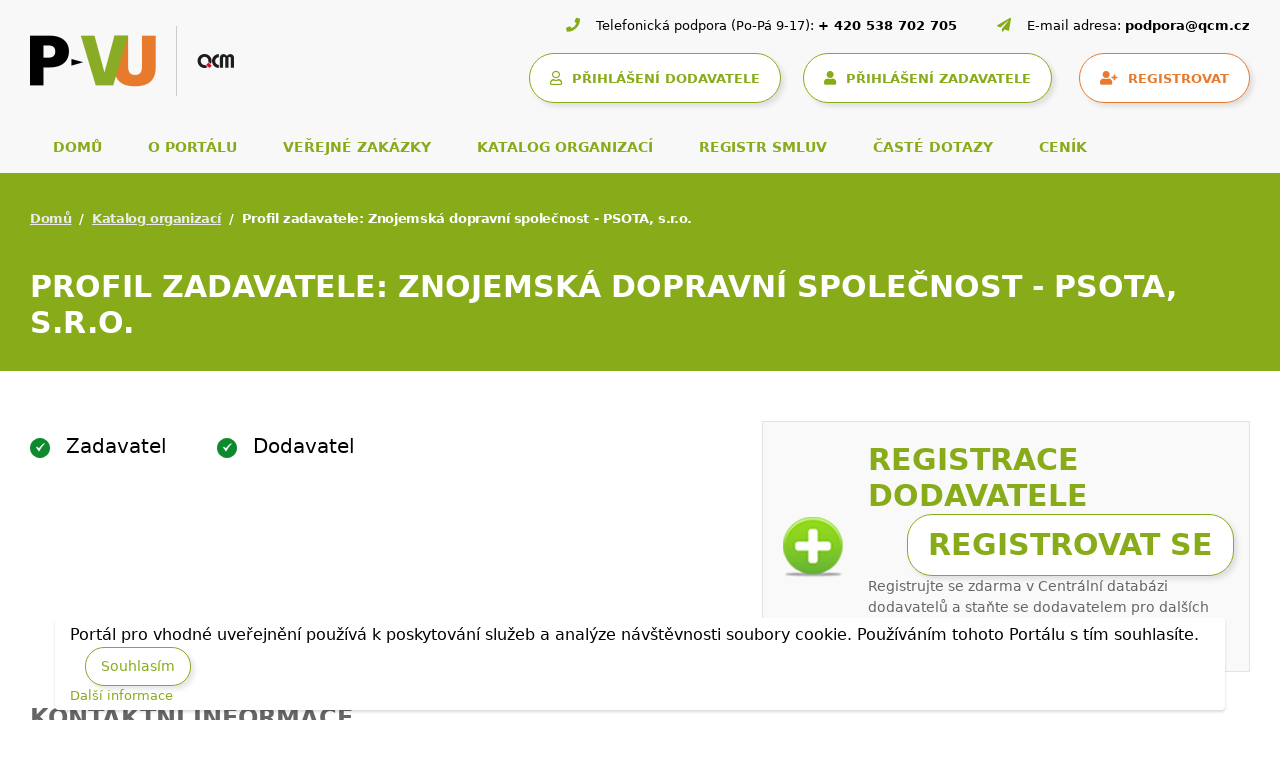

--- FILE ---
content_type: text/html; charset=UTF-8
request_url: https://www.vhodne-uverejneni.cz/profil/znojemska-dopravni-spolecnost-psota-s-r-o
body_size: 8073
content:
<!DOCTYPE html>
<html lang="cs">
<head>
<meta charset="UTF-8" />
<meta name="viewport" content="width=device-width, initial-scale=1.0, maximum-scale=1" />
<link rel="canonical" href="https://www.vhodne-uverejneni.cz/profil/znojemska-dopravni-spolecnost-psota-s-r-o"/>
<script>

dataLayer = [{
  "environmentIdentifier" : "live",
  "user_LoggedIn" : "n",
  "user_id" : "c4ca4238a0b923820dcc509a6f75849b",
  "user_registration_date" : "2009-07-15",
  "user_LastLogin_date" : "2026-01-23",
  "user_dodavatel" : "n",  
  "user_zadavatel" : "n",
  "tarif_zadavatel" : "None",
  "tarif_dodavatel" : "None",
  "user_internal" : "y",
  "user_organisation" : "",
  "pageHttpResponseCode" : "200",
  "pageGroup1_mainCategory" : "xenorganizations",
  "pageGroup2_subCategory" : "organization",
  "pageGroup3_pageType" : "detail",
  "pageGroup4_pageName" : "Profil zadavatele: Znojemská dopravní společnost - PSOTA, s.r.o.",
  "event" : "header_datalayer_loaded"
}];
</script>      <script>(function(w,d,s,l,i){w[l]=w[l]||[];w[l].push({'gtm.start':
  new Date().getTime(),event:'gtm.js'});var f=d.getElementsByTagName(s)[0],
  j=d.createElement(s),dl=l!='dataLayer'?'&l='+l:'';j.async=true;j.src=
  'https://www.googletagmanager.com/gtm.js?id='+i+dl;f.parentNode.insertBefore(j,f);
  })(window,document,'script','dataLayer','GTM-KTDMDB5');</script>
<script type="text/javascript">
  var _smartsupp = _smartsupp || {};
  _smartsupp.key = '4e17e1520270172f8779f901a2a4af21a0ded658';
  window.smartsupp||(function(d) {
    var s,c,o=smartsupp=function(){ o._.push(arguments)};o._=[];
    s=d.getElementsByTagName('script')[0];c=d.createElement('script');
    c.type='text/javascript';c.charset='utf-8';c.async=true;
    c.src='https://www.smartsuppchat.com/loader.js?';s.parentNode.insertBefore(c,s);
  })(document);
  </script>
<meta name="author" content="QCM s.r.o." />
<meta name="description" content="Veřejné zakázky a profily zadavatelů na Portálu pro vhodné uveřejnění - největším portálu s veřejnými zakázkami na českém trhu." />
<meta name="keywords" content="veřejné zakázky, veřejné zakázky malého rozsahu, profil zadavatele, vhodné uveřejnění, elektronizace veřejných zakázek" />
<meta name="robots" content="index,follow" />
<meta name="rating" content="general" />
<meta name="generator" content="xEN" />
<link href="/favicon.ico?v=2" rel="SHORTCUT ICON" />
<title>Profil zadavatele: Znojemská dopravní společnost - PSOTA, s.r.o., Veřejné zakázky a profily zadavatelů</title>
<link rel="stylesheet" href="https://cdnjs.cloudflare.com/ajax/libs/font-awesome/5.15.4/css/all.min.css"
integrity="sha512-1ycn6IcaQQ40/MKBW2W4Rhis/DbILU74C1vSrLJxCq57o941Ym01SwNsOMqvEBFlcgUa6xLiPY/NS5R+E6ztJQ=="
crossorigin="anonymous" referrerpolicy="no-referrer" />
<link rel="stylesheet" type="text/css" media="screen" href="/thm/xen/html/css/xen_base.css?1633102182" />
<link rel="stylesheet" type="text/css" href="/thm/xen/html/css/print.css?1365104689" media="print" />
<link rel="stylesheet" href="/thm/xen/html/css/swiper-bundle.min.css"/>
<link rel="stylesheet" href="/thm/xen/html/css/jquery.datetimepicker.min.css"/>
<link rel="stylesheet" href="/thm/xen/html/css/index_v5.css"/>
<script type="text/javascript" src="/thm/xen/html/js/saus/lib/prototype.js?1710492985"></script>
<script type="text/javascript" src="/thm/xen/html/js/saus/scriptaculous.js?1365104688"></script>
<script type="text/javascript" src="/thm/xen/html/js/qcm/qcm.js?1592321470"></script>
<script type="text/javascript" src="/thm/xen/html/js/bookmark.js?1465481861"></script>
<link rel="stylesheet" type="text/css" href="/thm/xen/html/css/bookmark.css?1393946095" media="screen" />
<script type="text/javascript">
      <!--
      Event.observe(window, 'load', function() {
        $$('a[href^=#main]:not([href=#])').each(function(element) {
          element.observe('click', function(event) {
            new Effect.ScrollTo(this.hash.substr(1));
            Event.stop(event);
          }.bindAsEventListener(element))
        })
      })
      //-->
    </script>
<link rel="stylesheet" href="/thm/xen/html/css/angular/ng-sortable.min.css" />
<link rel="stylesheet" href="/thm/xen/html/css/angular/ng-sortable.style.min.css" />
<script src="https://www.google.com/recaptcha/api.js" async defer></script>
</head>
<body id="qcm-vanilla" class=" ">
<noscript>
<iframe src="https://www.googletagmanager.com/ns.html?id=GTM-KTDMDB5" height="0" width="0" style="display:none;visibility:hidden"></iframe>
</noscript>
<div id="using_cookies_confirm_message">
<div class="cookies-box">
Portál pro vhodné uveřejnění používá k poskytování služeb a analýze návštěvnosti soubory cookie. Používáním tohoto Portálu s tím souhlasíte.
<button id="using_cookies_confirm_button">Souhlasím</button>
<a id="using_cookies_more_information" href="https://www.vhodne-uverejneni.cz/cookies" title="Další informace">
Další informace
</a>
</div>
</div>
<noscript>
<style>
#using_cookies_confirm_message { 
display: none; 
}
</style>
</noscript>
<script type="text/javascript">
    if (typeof Cookie === 'undefined') {
      throw('Cookie wrapper is not defined!');
    }

    var usingCookiesConfirmedCookieName = 'using_cookies_confirmed';
    Cookie.init({name: 'system_cookies', expires: 3650});
    var usingCookiesConfirmed = Cookie.getData(usingCookiesConfirmedCookieName);

    if (usingCookiesConfirmed !== undefined && usingCookiesConfirmed === true) {
      $('using_cookies_confirm_message').hide();
    }

    $('using_cookies_confirm_button').observe('click', function (event) {
      Cookie.setData(usingCookiesConfirmedCookieName, true);
      $('using_cookies_confirm_message').hide();
    });
  </script>

<div id="fb-root"></div>
<div id="wrap" class="wrappall ">


<!-- Hlavička -->
<header>
<div class="header-top">
<div class="container-fluid">
<!-- Logo a kontaktní informace -->
<div class="d-block d-lg-flex justify-content-between">
<div class="left">
<!-- Logo -->
<a class="logo" href="/">
<img class="img-fluid"
src="/thm/xen/html/img/logo_pvu5.4.png"
alt="logo Portál pro vhodné uveřejnění">
</a>
<!-- Kontaktní informace (tablet/mobil) -->
<div class="ms-auto">
<div class="sys_blck" id="sys_blck_top-kontakt-mobile">
<div class="header-contact header-contact-mobile d-flex d-lg-none justify-content-start justify-content-lg-end"><a href="tel:+420538702705"> <i class="fas fa-phone">&nbsp;</i> <span>+ 420 538 702 705</span> </a> <a href="tel:+420583702705"> <i class="fas fa-paper-plane">&nbsp;</i> <span>podpora@qcm.cz</span> </a></div>
</div>                            </div>
</div>
<div class="right">
<!-- Kontaktní informace (desktop) -->
<div class="sys_blck" id="sys_blck_top-kontakt">
<h2 class="nodsp">Kontaktní informace</h2>
<div class="header-contact d-none d-lg-flex justify-content-start justify-content-lg-end">
<div><i class="fas fa-phone">&nbsp;</i> <span>Telefonická podpora (Po-Pá 9-17):</span> <a href="tel:+420538702705">+ 420 538 702 705</a></div>
<div><i class="fas fa-paper-plane">&nbsp;</i> <span>E-mail adresa:</span> <a href="mailto:podpora@qcm.cz">podpora@qcm.cz</a></div>
</div>
</div>                        
<!-- Uživatelský panel -->
<div class="header-user-panel d-flex justify-content-start justify-content-lg-end">
<!-- Hamburger -->
<button class="navbar-toggler" type="button"
data-bs-toggle="collapse" data-bs-target="#main-navigation"                   aria-controls="main-navigation" aria-expanded="false" aria-label="Toggle navigation">
<span class="navbar-toggler-icon"></span>
</button>
<div class="sys_blck" id="sys_blck_1038">
<h2 class="nodsp">CDD přihlášení</h2>
<a class="btn btn-secondary with_margin" href="https://www.vhodne-uverejneni.cz/index.php?m=xenorganizations&amp;h=user&amp;a=cddsso&amp;cddAction=login&amp;cddRedir=https%3A%2F%2Fwww.vhodne-uverejneni.cz%2Fprofil%2Fznojemska-dopravni-spolecnost-psota-s-r-o" title="Přihlášení prostřednictvím Centrální databáze dodavatelů platformy FEN (FEN CDD)">
<i class="far fa-user"></i>
<span>PŘIHLÁŠENÍ DODAVATELE</span>
</a>
</div>                                    <div class="sys_blck" id="sys_blck_1007">
<h2 class="nodsp">Přihlášení</h2>
<a href="https://www.vhodne-uverejneni.cz/index.php?m=users&amp;h=user&amp;a=login" title="Přihlášení zadavatele" class="btn btn-secondary">
<i class="fas fa-user"></i>
<span>PŘIHLÁŠENÍ ZADAVATELE</span>
</a>
<a href="https://www.vhodne-uverejneni.cz/registrace" title="Registrovat" class="btn btn-primary">
<i class="fas fa-user-plus"></i>
<span>REGISTROVAT</span>
</a>
</div>                            
</div>
</div>
</div>
<!-- menu -->
<div class="sys_blck" id="sys_blck_1009">
<h2 class="nodsp">Navigace - top menu</h2>
<!-- Navigace -->
<nav class="navbar main-navbar navbar-expand-lg navbar-light">
<div class="collapse navbar-collapse" id="main-navigation">
<ul class="navbar-nav">
<li class="nav-item">
<a class="nav-link "
href="/" title="Domů">
DOMŮ
</a>
</li>
<li class="nav-item">
<a class="nav-link "
href="/o-portalu" title="O portálu">
O PORTÁLU
</a>
</li>
<li class="nav-item">
<a class="nav-link "
href="/verejne-zakazky" title="Veřejné zakázky">
VEŘEJNÉ ZAKÁZKY
</a>
</li>
<li class="nav-item">
<a class="nav-link "
href="/katalog-organizaci" title="Katalog organizací">
KATALOG ORGANIZACÍ
</a>
</li>
<li class="nav-item">
<a class="nav-link "
href="/registr-smluv" title="Registr smluv">
REGISTR SMLUV
</a>
</li>
<li class="nav-item">
<a class="nav-link "
href="/caste-dotazy" title="Časté dotazy">
ČASTÉ DOTAZY
</a>
</li>
<li class="nav-item">
<a class="nav-link "
href="/cenik" title="Ceník">
CENÍK
</a>
</li>
</ul>
</div>
</nav>
</div>                
</div>
</div>        <!-- Nadpis stránky -->
<div class="title-bar">
<div class="container-fluid">
<!-- Drobečková navigace -->
<nav style="--bs-breadcrumb-divider: '/';" aria-label="breadcrumb">
<ol class="breadcrumb">
<li class="breadcrumb-item"><a href="/index.php" title="">Domů</a></li>
<li class="breadcrumb-item"><a href="https://www.vhodne-uverejneni.cz/katalog-organizaci" title="">Katalog organizací</a></li>
<li class="breadcrumb-item active" aria-current="page">Profil zadavatele: Znojemská dopravní společnost - PSOTA, s.r.o.</li>
</ol>
</nav>
<!-- Nadpis -->
<h1>Profil zadavatele: Znojemská dopravní společnost - PSOTA, s.r.o.</h1>
<!-- Subnavigace -->
</div>
</div>      </header>
<div class="page-wrapper page-sidebar">
<div class="container-fluid">
<div class="row">
<main class="page-content col" id="main">
<div id="area_contenttop">
<div class="sys_blck" id="sys_blck_1030">
<h2 class="nodsp">Výpis systémových zpráv</h2>
</div>                                          <div class="cl"></div>
</div>
<div class="detail">
<div class="fleft">
<div class="organizationType">
<img src="/thm/xen/html/img/icon/allowed.png?1381948799" alt="Ano" width="20" height="20" />
Zadavatel
</div>
<div class="organizationType">
<img src="/thm/xen/html/img/icon/allowed.png?1381948799" alt="Ano" width="20" height="20" />
Dodavatel
</div>
<div class="cl"></div>
</div>
<div>
<div class="node_content">
<div class="supplier-banner">
<h3>Registrace DODAVATELE <a class="sys_btn_yes" href="https://fen.cz/#/registrace">Registrovat se</a></h3>
<p>Registrujte se zdarma v Centrální databázi dodavatelů a staňte se dodavatelem pro dalších více jak 9000 zadavatelů.</p>
</div>
</div>
</div>
  
<div class="cl"></div>
<hr />
<h4>Kontaktní informace</h4>
<div class="infoBox">
<div class="fleft">
<p>
<strong>Sídlo</strong>
<br />
Hakenova
3640/21            <br />
66902&nbsp;Znojmo
<br />
Jihomoravský kraj
<br />
Česká republika
</p>
<div>
<strong>Fakturační adresa</strong>
<br />
<div>Stejná jako sídlo</div>
</div>
</div>
<div class="fright">
<p>
<strong>Identifikační údaje</strong>
<br />
IČO:&nbsp;
63496283
<br />
IČP:&nbsp;
neuvedeno
<br />
Datum narození:&nbsp;
neuvedeno
<br />
DIČ:&nbsp;
CZ63496283
</p>
<div>
<strong>Doručovací adresa</strong>
<br />
<div>Stejná jako sídlo</div>
</div>
</div>
</div>
<div class="infoBox fright last">
<strong>Adresa profilu</strong>
<div>
<p>
<a href="https://www.vhodne-uverejneni.cz/profil/znojemska-dopravni-spolecnost-psota-s-r-o">
https://www.vhodne-uverejneni.cz/profil/znojemska-dopravni-spolecnost-psota-s-r-o
</a>
</p>
</div>
<strong>Identifikátor profilu zadavatele ve VVZ</strong>
<div>
<p>
neuvedeno
</p>
</div>
<strong>Adresa profilu zadavatele na e-tržišti</strong>
<div>
<p>
neuvedeno
</p>
</div>
</div>
<div class="cl"></div>
<h4>Rozšířené informace o profilu</h4>
<div class="infoBox">
<strong>CPV klasifikace:</strong><br />
neuvedeno
</div>
<div class="infoBox fright last">
<p>
<strong>WWW stránky:</strong>
<br />
www.zds-psota.cz
<br />
<strong>Telefon:</strong>
<br />
+420 602 538 227
</p>
<strong>Klíčová slova:</strong>
<br />
neuvedeno
</div>
<div class="cl"></div>
<p>
<strong>Popis:</strong>
<br />
neuvedeno
</p>
<p>
<strong>Zeměpisná poloha:</strong>
<br />
nepřiděleno
</p>
<div class="cl"></div>
<hr />
<div class="detail_rss">
<p>
<span class="btn btn-warning btn-sm bck-rss"><a href="https://www.vhodne-uverejneni.cz/rss/zakazky?filter%5Bid_organization%5D=28238&filter%5Bcanceled%5D=0">RSS kanál veřejných zakázek</a></span>
</p>
</div>
<div class="tabs xenorganization_detail_orders" id="xenorganization_detail_orders">
<ul class="tabs_hd">
<li >
<a href="#id_tabs_cnt_xenorganization_detail_orders_1"><span><span>Aktuální uveřejnění (1)</span></span></a>
</li>
<li >
<a href="#id_tabs_cnt_xenorganization_detail_orders_2"><span><span>Plnění smlouvy (0)</span></span></a>
</li>
<li >
<a href="#id_tabs_cnt_xenorganization_detail_orders_3"><span><span>Ukončeno plnění (0)</span></span></a>
</li>
<li >
<a href="#id_tabs_cnt_xenorganization_detail_orders_4"><span><span>Zrušeno (1)</span></span></a>
</li>
</ul>
<div class="tabs_cnts">
<div class="tabs_cnt" id="id_tabs_cnt_xenorganization_detail_orders_1">
<div>
<div id="order_list_actual">
<span style="top: -100px;position: relative">
<a name="page-actual"></a>
</span>
<table>
<thead>
<tr>
<th>Název zakázky</th>
<th rowspan="2" class="fw15">Předp. hodnota</th>
<th class="fw15">Lhůta pro nabídky</th>
<th rowspan="2" class="fw15">Datum uveřejnění</th>
</tr>
<tr>
<th>Místo</th>
<th>Lhůta pro žádosti</th>
</tr>          
</thead>
<tbody>
<tr class="o">
<td>
<a href="https://www.vhodne-uverejneni.cz/zakazka/porizeni-nizkoemisnich-a-bezemisnich-vozidel-2" title="Pořízení nízkoemisních a bezemisních vozidel">
Pořízení nízkoemisních a bezemisních vozidel
</a>
<br>
ČESKÁ REPUBLIKA
</td>
<td class="no-wrap fw15">77 889 000,00</td>
<td class="fw15">
02.02.2017
<br>
</td>
<td class="fw15">29.11.2016</td>
</tr>
</tbody>
</table>
</div>
</div>
</div>
<div class="tabs_cnt" id="id_tabs_cnt_xenorganization_detail_orders_2">
<div>
<div id="order_list_supply">
<span style="top: -100px;position: relative">
<a name="page-supply"></a>
</span>
<table>
<thead>
<tr>
<th>Název zakázky</th>
<th rowspan="2" class="fw15">Předp. hodnota</th>
<th class="fw15">Lhůta pro nabídky</th>
<th rowspan="2" class="fw15">Datum uveřejnění</th>
</tr>
<tr>
<th>Místo</th>
<th>Lhůta pro žádosti</th>
</tr>          
</thead>
<tbody>
<tr>
<td colspan="5">Žádná položka nebyla nalezena.</td>
</tr>              
</tbody>
</table>
</div>
</div>
</div>
<div class="tabs_cnt" id="id_tabs_cnt_xenorganization_detail_orders_3">
<div>
<div id="order_list_finished">
<span style="top: -100px;position: relative">
<a name="page-finished"></a>
</span>
<table>
<thead>
<tr>
<th>Název zakázky</th>
<th rowspan="2" class="fw15">Předp. hodnota</th>
<th class="fw15">Lhůta pro nabídky</th>
<th rowspan="2" class="fw15">Datum uveřejnění</th>
</tr>
<tr>
<th>Místo</th>
<th>Lhůta pro žádosti</th>
</tr>          
</thead>
<tbody>
<tr>
<td colspan="5">Žádná položka nebyla nalezena.</td>
</tr>              
</tbody>
</table>
</div>
</div>
</div>
<div class="tabs_cnt" id="id_tabs_cnt_xenorganization_detail_orders_4">
<div>
<div id="order_list_canceled">
<span style="top: -100px;position: relative">
<a name="page-canceled"></a>
</span>
<table>
<thead>
<tr>
<th>Název zakázky</th>
<th rowspan="2" class="fw15">Předp. hodnota</th>
<th class="fw15">Lhůta pro nabídky</th>
<th rowspan="2" class="fw15">Datum uveřejnění</th>
</tr>
<tr>
<th>Místo</th>
<th>Lhůta pro žádosti</th>
</tr>          
</thead>
<tbody>
<tr class="o">
<td>
<a href="https://www.vhodne-uverejneni.cz/zakazka/porizeni-nizkoemisnich-a-bezemisnich-vozidel" title="Pořízení nízkoemisních a bezemisních vozidel">
Pořízení nízkoemisních a bezemisních vozidel
</a>
<br>
ČESKÁ REPUBLIKA
</td>
<td class="no-wrap fw15">77 889 000,00</td>
<td class="fw15">
06.12.2016
<br>
</td>
<td class="fw15">29.09.2016</td>
</tr>
</tbody>
</table>
</div>
</div>
</div>
</div>
</div>
<script type="text/javascript">
        QCM.Tabs.init('xenorganization_detail_orders');
      </script>

<div class="cl"></div>
<div>
<h3>Nejnovější smlouvy organizace</h3>
<div class="row-cl contract-organizations">
<a href="https://www.vhodne-uverejneni.cz/smlouvy-organizace/znojemska-dopravni-spolecnost-psota-s-r-o?r=https%3A%2F%2Fwww.vhodne-uverejneni.cz%2Fprofil%2Fznojemska-dopravni-spolecnost-psota-s-r-o" title="Zobrazit všechny smlouvy organizace (0)" class="sys_btn pull-left">
Zobrazit všechny smlouvy organizace (0)
</a>
<table class="table-striped">
<thead>
<tr>
<th>Název smlouvy</th>
<th>Datum uzavření smlouvy</th>
<th>Datum vložení</th>
</tr>
</thead>
<tbody>
<tr>
<td colspan="3">Žádná položka nebyla nalezena.</td>
</tr>
</tbody>
</table>
</div>
    </div>
<script type="text/javascript">
      /* <![CDATA[ */
      function getUrlQueryStringParam(param) {
        var pageURL = window.location.search.substring(1);
        var urlVariables = pageURL.split('&');
        for (var i = 0; i < urlVariables.length; i++) {
          var parameterName = urlVariables[i].split('=');
          if (parameterName[0] == param) {
            return parameterName[1];
          }
        }
      }

      $$('#xenorganization_detail_orders li a').each(function(element) {
        element.observe('click', respondToTabClick);
      })

      function respondToTabClick(event) {
        $$('#xenorganization_detail_orders .tabs_cnt .xen_pgr a').each(function(element) {
          element.href = ordersGenerateUrl(element.href);
        });
      }

      function ordersGenerateUrl(url) {
        var urlNew = url;
        var tabValue = getUrlQueryStringParam('tabs[xenorganization_detail_orders]');
        if (tabValue != 'undefined') {
          urlNew = addParamValueToUrl(urlNew, 'tabs[xenorganization_detail_orders]', tabValue);
        }

        return urlNew;
      }

      function addParamValueToUrl(url, paramName, paramValue) {
        var urlNew = '';
        var urlPartQuery = '';
        var paramDelimiter = '&';
        var anchorDelimiter = '#';

        var anchorUrl = url.split(anchorDelimiter);
        if (anchorUrl.length == 2) {
          var anchorPart = anchorDelimiter + anchorUrl[1];
        } else {
          var anchorPart = '';
        }

        var splittedUrl = anchorUrl[0].split('?');
        if (splittedUrl.length == 2) {
          urlNew = splittedUrl[0];
          urlPartQuery = splittedUrl[1];
          paramDelimiter = '?';
        } else {
          urlNew = url;
        }

        if (urlPartQuery != '') {
          var splittedUrlPartQuery = urlPartQuery.split('&');
          for (var i = 0; i < splittedUrlPartQuery.length; i++) {
            splittedUrlPartQuery[i] = decodeURIComponent(splittedUrlPartQuery[i]);
            var splittedParameter = splittedUrlPartQuery[i].split('=');
            if (splittedParameter[0] != paramName) {
              urlNew += paramDelimiter + encodeURIComponent(splittedParameter[0]) + '=' + encodeURIComponent(splittedParameter[1]);
              paramDelimiter = '&';
            }
          }
        }

        urlNew += paramDelimiter + encodeURIComponent(paramName) + '=' + encodeURIComponent(paramValue) + anchorPart;

        return urlNew;
      }
      /* ]]> */
    </script>
<div>
<h3>Reference</h3>
<div>
<table class="table-striped">
<thead>
<tr>
<th>Název zadavatele</th>
<th>Název zakázky</th>
<th>Rok dodávky</th>
</tr>
</thead>
<tbody>
<tr>
<td>
<a href="https://www.vhodne-uverejneni.cz/profil/00291471" title="Město Uherské Hradiště">
Město Uherské Hradiště
</a>
</td>
<td>
<a href="https://www.vhodne-uverejneni.cz/zakazka/zajisteni-dopravni-obsluznosti-mesta-uherske-hradiste-hromadnou-autobusovou-dopravou-v-obdobi-let-2024-2033" title="Zajištění dopravní obslužnosti města Uherské Hradiště hromadnou autobusovou dopravou v období let 2024 - 2033">
Zajištění dopravní obslužnosti města Uherské Hradiště hromadnou autobusovou dopravou v období let 2024 - 2033
</a>
</td>
<td>
2023
</td>
</tr> 
</tbody>
</table>
</div>
  </div>
</div>
<div class="row homepage-content-wrapper">
<div id="homepage-content-left" >
</div>
</div>
</main>
</div>
</div>
</div>
<div id="search" role="search">
</div>
<div id="lang_block"></div>
<footer>
<!-- Horní část patičky -->
<!-- Hlavní oblast patičky -->
<div class="sys_blck" id="sys_blck_footer-menu">
<h2 class="nodsp">Menu patička</h2>
<div class="footer-top">
<div class="container-fluid">
<div class="d-block d-md-flex justify-content-between align-middle">
<div class="left"><nav class="navbar footer-navbar navbar-light">
<ul id="footer-navigation" class="nav">
<li class="nav-item"><a class="nav-link" title="Základní informace" href="/o-portalu" target="_self">O portálu</a></li>
<li class="nav-item"><a class="nav-link" title="Ceník" href="/cenik" target="_self">Ceník</a></li>
<li class="nav-item"><a class="nav-link" title="Legislativa" href="/legislativa" target="_self">Legislativa</a></li>
<li class="nav-item"><a class="nav-link" title="Uživatelské příručky" href="/manualy" target="_self">Manuály</a></li>
<li class="nav-item"><a class="nav-link" title="Časté dotazy" href="/caste-dotazy" target="_self">Časté dotazy</a></li>
<li class="nav-item"><a class="nav-link" title="Obchodní podmínky" href="/obchodni-podminky" target="_self">Obchodní podmínky</a></li>
<li class="nav-item"><a class="nav-link" title="Novinky" href="/novinky" target="_self">Novinky</a></li>
<li class="nav-item"><a class="nav-link" title="Kontakt" href="/kontakt" target="_self">Kontakt</a></li>
<li class="nav-item d-xl-none"><a class="nav-link" href="/rss/zakazky">RSS</a></li>
</ul>
</nav></div>
<div class="right d-flex align-items-center justify-content-end d-none d-xl-flex"><a class="footer-rss" href="/rss/zakazky"> <span>RSS</span> </a></div>
</div>
</div>
</div>
</div>                    <div class="sys_blck" id="sys_blck_loga">
<h2 class="nodsp">Patička</h2>
<div>
<div class="node_content">
<div class="footer-main">
<div class="container-fluid">
<div class="row">
<div class="footer-col col-xs-12 col-sm-6 col-lg-3">
<h3>Elektronický nástroj nové generace</h3>
<p>Portál pro vhodné uveřejnění (dále jen PVU) je certifikovaný elektronický nástroj, který implementuje profil zadavatele ve smyslu zákona<br />o zadávání veřejných zakázkách.</p>
<img src="/index.php?m=photogallery&h=image&a=src&idv=538950&f=original" width="200" height="32" title="logo-paticka" alt="logo-paticka" /></div>
<div class="footer-col col-xs-12 col-sm-6 col-lg-3">
<h3>Provozovatel portálu PVU</h3>
<p>QCM s.r.o.</p>
<p>Heršpická 813/5, budova M-palác, 7. patro <br /> 639 00 Brno <br /> Tel.: +420 538 702 702 <br /> E-mail: info@qcm.cz</p>
<h3>Podpora pro PVU</h3>
<p>PO-PA 09-17 na čísle 538 702 705 <br /> podpora@qcm.cz</p>
</div>
<div class="footer-col col-xs-12 col-sm-6 col-lg-3">
<h3>Portály QCM</h3>
<ul>
<li><a href="https://www.qcm.cz" target="_blank">qcm.cz</a></li>
<li><a href="https://podo.fen.cz/" target="_blank">podo.fen.cz</a></li>
<li><a href="http://www.ezak.cz" target="_blank">ezak.cz</a></li>
<li><a href="https://centralni-nakup.cz" target="_blank">centralni-nakup.cz</a></li>
<li><a href="https://formulare-uradu.cz" target="_blank">formulare-uradu.cz</a></li>
<li><a href="http://elektronizace-zakazek.cz" target="_blank">elektronizace-zakazek.cz</a></li>
<li><a href="http://e-forms.cz" target="_blank">e-forms.cz</a></li>
<li><a href="https://skoleni.qcm.cz" target="_blank">skoleni.qcm.cz</a></li>
<li><a href="https://www.fen.cz/" target="_blank">fen.cz</a></li>
</ul>
</div>
<div class="footer-col col-xs-12 col-sm-6 col-lg-3">
<h3>Stáhněte si mobilní aplikaci portálu PoDo</h3>
<p>Souhrnné informace o aktuálních veřejných zakázkách v české republice ve Vašem mobilu.</p>
<div class="footer-download d-flex flex-wrap"><a href="https://play.google.com/store/apps/details?id=cz.fen.mobileapp" target="_blank"> <img src="/index.php?m=photogallery&h=image&a=src&idv=61727&f=original" width="147" height="58" title="google-play" alt="google-play" /> </a> <a href="https://apps.apple.com/cz/app/ve%C5%99ejn%C3%A9-zak%C3%A1zky/id1478878066" target="_blank"> <img src="/index.php?m=photogallery&h=image&a=src&idv=61728&f=original" width="153" height="58" title="app-store" alt="app-store" /> </a></div>
</div>
</div>
</div>
</div>
</div>
</div>
</div>            
<!-- Spodní část patičky -->
<div class="sys_blck" id="sys_blck_1022">
<div class="footer-bottom">
<div class="container-fluid">
<div class="d-block d-lg-flex justify-content-between">
<div class="footer-legal d-flex align-items-center flex-wrap"><span>© 2025 vhodne-uverejneni.cz</span> <a href="/x-en-certifikovany-elektronicky-nastroj">certifikovaný nástroj X-EN verze 5</a> <a href="/prohlaseni-o-pristupnosti">prohlášení o přístupnosti</a> <a href="/gdpr">GDPR</a></div>
<div class="footer-copyright d-flex align-items-center"><span>Dodavatel portálového řešení</span> <a href="https://www.qcm.cz/" target="_blank"> <img src="/index.php?m=photogallery&h=image&a=src&idv=61725&f=original" width="31" height="12" title="Qcm paticka" alt="Qcm paticka" /> </a></div>
</div>
</div>
</div>
</div>            
</footer>
</div>
<script type="text/javascript">
    /* <![CDATA[ */
    var seznam_retargeting_id = 29319;
    /* ]]> */
  </script>
<script type="text/javascript" src="//c.imedia.cz/js/retargeting.js"></script>
<script type="text/javascript">
    /* <![CDATA[ */
    var google_conversion_id = 1070515646;
    var google_custom_params = window.google_tag_params;
    var google_remarketing_only = true;
    /* ]]> */
  </script>
<script type="text/javascript" src="//www.googleadservices.com/pagead/conversion.js"></script>
<noscript>
<div style="display:inline;">
<img height="1" width="1" style="border-style:none;" alt="" src="//googleads.g.doubleclick.net/pagead/viewthroughconversion/1070515646/?value=0&amp;guid=ON&amp;script=0"/>
</div>
</noscript>
<script src="/thm/xen/html/js/jquery.min.js"></script>
<script src="/thm/xen/html/js/fixPrototypeBootstrapConflict.js"></script>
<script>jQuery.noConflict();</script>
<script src="/thm/xen/html/js/bootstrap5.bundle.min.js"></script>
<script src="/thm/xen/html/js/newsFeed.js"></script>
<script type="text/javascript">
        var newsFeedPlugin = new QCMCoursesFeed('https://www.vhodne-uverejneni.cz/index.php?m=xenorganizations&h=proxy&a=qcmcourses', 'https://www.vhodne-uverejneni.cz');
        newsFeedPlugin.render(document.getElementById('newsFeed'));
    </script>
<script src="/thm/xen/html/js/swiper-bundle.min.js"></script>
<script src="/thm/xen/html/js/jquery.datetimepicker.full.min.js"></script>
<script src="/thm/xen/html/js/v5.js"></script>
</body>
</html>

--- FILE ---
content_type: application/javascript
request_url: https://www.vhodne-uverejneni.cz/thm/xen/html/js/saus/sound.js
body_size: 661
content:
Sound={tracks:{},_enabled:true,template:new Template('<embed style="height:0" id="sound_#{track}_#{id}" src="#{url}" loop="false" autostart="true" hidden="true"/>'),enable:function(){Sound._enabled=true},disable:function(){Sound._enabled=false},play:function(B){if(!Sound._enabled){return }var A=Object.extend({track:"global",url:B,replace:false},arguments[1]||{});if(A.replace&&this.tracks[A.track]){$R(0,this.tracks[A.track].id).each(function(D){var C=$("sound_"+A.track+"_"+D);C.Stop&&C.Stop();C.remove()});this.tracks[A.track]=null}if(!this.tracks[A.track]){this.tracks[A.track]={id:0}}else{this.tracks[A.track].id++}A.id=this.tracks[A.track].id;$$("body")[0].insert(Prototype.Browser.IE?new Element("bgsound",{id:"sound_"+A.track+"_"+A.id,src:A.url,loop:1,autostart:true}):Sound.template.evaluate(A))}};if(Prototype.Browser.Gecko&&navigator.userAgent.indexOf("Win")>0){if(navigator.plugins&&$A(navigator.plugins).detect(function(A){return A.name.indexOf("QuickTime")!=-1})){Sound.template=new Template('<object id="sound_#{track}_#{id}" width="0" height="0" type="audio/mpeg" data="#{url}"/>')}else{if(navigator.plugins&&$A(navigator.plugins).detect(function(A){return A.name.indexOf("Windows Media")!=-1})){Sound.template=new Template('<object id="sound_#{track}_#{id}" type="application/x-mplayer2" data="#{url}"></object>')}else{if(navigator.plugins&&$A(navigator.plugins).detect(function(A){return A.name.indexOf("RealPlayer")!=-1})){Sound.template=new Template('<embed type="audio/x-pn-realaudio-plugin" style="height:0" id="sound_#{track}_#{id}" src="#{url}" loop="false" autostart="true" hidden="true"/>')}else{Sound.play=function(){}}}}};

--- FILE ---
content_type: application/javascript
request_url: https://www.vhodne-uverejneni.cz/thm/xen/html/js/newsFeed.js
body_size: 923
content:
var QCMCoursesFeed = Class.create(
  {},
  {
    initialize: function(feedUrl, baseUrl) {
      this.feedUrl = feedUrl;
      this.baseUrl = baseUrl;
    },

    render: function(wrapperElement) {
      var callbackSuccess = this.createNewsFeedElementContent.bind(this);
      var callbackFailure = this.createErrorInfoUser.bind(this);

      new Ajax.Request(this.feedUrl, {
        method: "get",
        onSuccess: function(transport) {
          var response = transport.responseJSON || "Nepodařilo sa získat data";
          callbackSuccess(response, wrapperElement);
        },
        onFailure: function() {
          callbackFailure(wrapperElement);
        }
      });
    },

    createNewsFeedElementContent: function(data, wrapperElement) {
      var divElements = "";
      for (var i = 0; i < data.length; i++) {
        var courseName = data[i].name;
        var courseDate = data[i].date
          .split("-")
          .reverse()
          .join("/");
        var courseUrl = data[i].url;
        var coursePlace = data[i].place;
        var content =
          '<a target="_blank" href="' + courseUrl + '">' +
          this.getCourseLogoDivHtml() +
        '</a>' +
        '<h3><a target="_blank" href="' + courseUrl + '">' + courseName + '</a></h3>' +
        '<p>' + courseDate + ' <br>' + coursePlace + '</p>'
        ;
        divElements += this.getNewsBlockHtml(content);
      }
      wrapperElement.innerHTML = '<div class="custom-row">' + divElements + "</div>";
    },

    createErrorInfoUser: function(wrapperElement) {
      var divElements = "";
      var content =
        this.getCourseLogoDivHtml() +
        '<p style="color: #000;text-align: center">Nepodařilo se získat informace o nasledujících školeních.</p></br>' +
        '<p style="text-align: center;"><a style="text-decoration: none !important;" target="_blank" href="http://skoleni.qcm.cz/">Více info zde</a></p>';
      divElements += this.getNewsBlockHtml(content);
      wrapperElement.innerHTML = divElements;
    },

    getNewsBlockHtml: function(content) {
      return '<div class="single-course card">' + content + "</div>";
    },
    getCourseLogoDivHtml: function() {
      return (
        '<img className="img-fluid" src="'+this.baseUrl +'/thm/xen/html/img/skoleni.svg' + '" alt="QCM skoleni logo" style="width: 158px;height: auto;">'
      );
    }
  }
);
